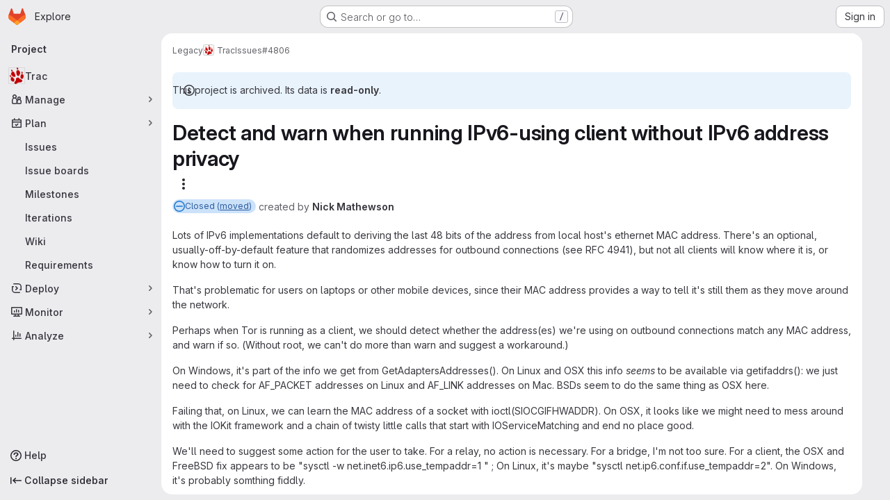

--- FILE ---
content_type: text/javascript; charset=utf-8
request_url: https://gitlab.torproject.org/assets/webpack/880c7e0c.af13e90f.chunk.js
body_size: 1964
content:
(this.webpackJsonp=this.webpackJsonp||[]).push([["880c7e0c"],{qYoj:function(t,e,i){"use strict";i.r(e);var l=i("zIFf"),n=i("CbCZ"),s=i("L78D"),r=i("hvGG"),a=i("SNRI"),o=i("7F3p"),g=i("ygVz"),h=i("JtyA"),c=i("UVeP"),d=i.n(c),u=i("J6Lq"),p=i("LFJQ"),w=i("d85j"),m=i("yN/U"),_={components:{GlIcon:w.a,GlPopover:m.a},props:{weight:{type:Number,required:!1,default:null},rolledUpWeight:{type:Number,required:!1,default:null}},computed:{hasConflictingWeights(){return null!==this.weight&&null!==this.rolledUpWeight&&this.weight!==this.rolledUpWeight}}},f=i("tBpV"),W=Object(f.a)(_,(function(){var t=this,e=t._self._c;return t.hasConflictingWeights?e("span",[e("gl-icon",{staticClass:"gl-ml-2 gl-cursor-help",attrs:{id:"conflicting-weight-warning-icon",name:"warning",variant:"warning","aria-label":t.__("Weight conflict warning")}}),t._v(" "),e("gl-popover",{attrs:{target:"conflicting-weight-warning-icon",triggers:"hover focus"}},[e("div",{staticClass:"gl-text-strong"},[t._v("\n      "+t._s(t.__("Assigned weight does not match total of its child items."))+"\n    ")]),t._v(" "),e("div",{staticClass:"gl-mt-3 gl-flex"},[e("span",{staticClass:"gl-flex-grow"},[e("div",{staticClass:"gl-text-subtle"},[t._v(t._s(t.__("Assigned weight")))]),t._v(" "),e("span",{staticClass:"gl-text-strong"},[t._v(t._s(t.weight))])]),t._v(" "),e("span",{staticClass:"gl-flex-grow"},[e("div",{staticClass:"gl-text-subtle"},[t._v(t._s(t.__("Total of child items")))]),t._v(" "),e("span",{staticClass:"gl-text-strong"},[t._v(t._s(t.rolledUpWeight))])])])])],1):t._e()}),[],!1,null,null,null).exports,v=i("/lV4"),y={directives:{GlTooltip:l.a},components:{GlButton:n.a,GlFormGroup:s.a,GlFormInput:r.a,WorkItemSidebarWidget:p.a,WorkItemWeightConflictWarning:W},mixins:[g.b.mixin()],inject:["hasIssueWeightsFeature"],props:{canUpdate:{type:Boolean,required:!1,default:!1},widget:{type:Object,required:!0},workItemId:{type:String,required:!0},workItemType:{type:String,required:!0}},data(){return{localWeight:this.widget.weight,isUpdating:!1}},computed:{weight(){return this.widget.weight},rolledUpWeight(){return this.widget.rolledUpWeight},hasWeight(){return null!==this.weight},showRemoveWeight(){return this.hasWeight&&!this.isUpdating},tracking(){return{category:h.ib,label:"item_weight",property:"type_"+this.workItemType}},createFlow(){return this.workItemId===Object(u.bb)(this.workItemType)},isWorkItemWidgetAvailable(){var t;return null===(t=this.widget)||void 0===t||null===(t=t.widgetDefinition)||void 0===t?void 0:t.editable},displayWeightWidget(){return this.hasIssueWeightsFeature&&this.isWorkItemWidgetAvailable}},methods:{cancelEditing(t){this.resetWeight(),t()},clearWeight(t){this.localWeight="",t(),this.updateWeight()},resetWeight(){this.localWeight=this.weight},updateWeight(){var t=this;if(!this.canUpdate)return;const e=Object(a.f)(this.localWeight)?Number(this.localWeight):null;if(this.weight!==e){if(this.isUpdating=!0,this.track("updated_weight"),this.createFlow)return this.$emit("updateWidgetDraft",{weight:e}),void(this.isUpdating=!1);this.$apollo.mutate({mutation:d.a,variables:{input:{id:this.workItemId,weightWidget:{weight:e}}}}).then((function({data:t}){if(t.workItemUpdate.errors.length)throw new Error(t.workItemUpdate.errors.join("\n"))})).catch((function(e){t.resetWeight(),t.$emit("error",Object(v.j)(h.z,{workItemType:h.O[t.workItemType]})),o.b(e)})).finally((function(){t.isUpdating=!1}))}else this.resetWeight()}}},b=Object(f.a)(y,(function(){var t=this,e=t._self._c;return t.displayWeightWidget?e("work-item-sidebar-widget",{attrs:{"can-update":t.canUpdate,"is-updating":t.isUpdating,"data-testid":"work-item-weight"},on:{stopEditing:t.updateWeight},scopedSlots:t._u([{key:"title",fn:function(){return[t._v("\n    "+t._s(t.__("Weight"))+"\n  ")]},proxy:!0},{key:"content",fn:function(){return[t.hasWeight?[t._v("\n      "+t._s(t.weight)+"\n\n      "),e("work-item-weight-conflict-warning",{attrs:{weight:t.weight,"rolled-up-weight":t.rolledUpWeight}})]:e("span",{staticClass:"gl-text-subtle"},[t._v("\n      "+t._s(t.__("None"))+"\n    ")])]},proxy:!0},{key:"editing-content",fn:function({stopEditing:i}){return[e("div",{staticClass:"gl-relative gl-px-2"},[e("gl-form-group",{attrs:{label:t.__("Weight"),"label-for":"weight-widget-input","label-sr-only":""}},[e("gl-form-input",{attrs:{id:"weight-widget-input",autofocus:"",min:"0",placeholder:t.__("Enter a number"),type:"number"},on:{keydown:[function(e){return!e.type.indexOf("key")&&t._k(e.keyCode,"enter",13,e.key,"Enter")?null:i.apply(null,arguments)},function(e){return!e.type.indexOf("key")&&t._k(e.keyCode,"esc",27,e.key,["Esc","Escape"])||e.ctrlKey||e.shiftKey||e.altKey||e.metaKey?null:(e.stopPropagation(),t.cancelEditing(i))}]},model:{value:t.localWeight,callback:function(e){t.localWeight=e},expression:"localWeight"}})],1),t._v(" "),t.showRemoveWeight?e("gl-button",{directives:[{name:"gl-tooltip",rawName:"v-gl-tooltip"}],staticClass:"gl-absolute gl-right-7 gl-top-2",attrs:{category:"tertiary",icon:"clear",size:"small",title:t.__("Remove weight"),"aria-label":t.__("Remove weight"),"data-testid":"remove-weight"},on:{click:function(e){return t.clearWeight(i)}}}):t._e()],1)]}}],null,!1,333298870)}):t._e()}),[],!1,null,null,null);e.default=b.exports}}]);
//# sourceMappingURL=880c7e0c.af13e90f.chunk.js.map